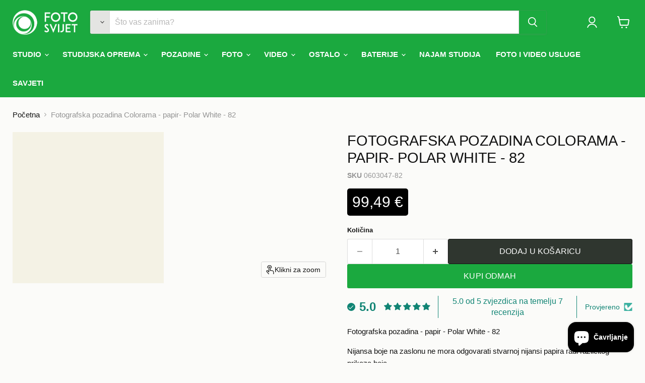

--- FILE ---
content_type: text/html; charset=utf-8
request_url: https://fotosvijet.hr/collections/all/products/fotografska-pozadina-papir-272x11m-bijela-polar-white?view=recently-viewed
body_size: 1481
content:










  









<div
  class="productgrid--item  imagestyle--cropped-small      productitem--emphasis  product-recently-viewed-card    show-actions--mobile"
  data-product-item
  data-product-quickshop-url="/products/fotografska-pozadina-papir-272x11m-bijela-polar-white"
  
    data-recently-viewed-card
  
>
  <div class="productitem" data-product-item-content>
    
    
    
    

    

    
      

      
    

    <div class="productitem__container">
      <div class="product-recently-viewed-card-time" data-product-handle="fotografska-pozadina-papir-272x11m-bijela-polar-white">
      <button
        class="product-recently-viewed-card-remove"
        aria-label="close"
        data-remove-recently-viewed
      >
        


                                                                        <svg class="icon-remove "    aria-hidden="true"    focusable="false"    role="presentation"    xmlns="http://www.w3.org/2000/svg" width="10" height="10" viewBox="0 0 10 10" xmlns="http://www.w3.org/2000/svg">      <path fill="currentColor" d="M6.08785659,5 L9.77469752,1.31315906 L8.68684094,0.225302476 L5,3.91214341 L1.31315906,0.225302476 L0.225302476,1.31315906 L3.91214341,5 L0.225302476,8.68684094 L1.31315906,9.77469752 L5,6.08785659 L8.68684094,9.77469752 L9.77469752,8.68684094 L6.08785659,5 Z"></path>    </svg>                                              

      </button>
    </div>

      <div class="productitem__image-container">
        <a
          class="productitem--image-link"
          href="/products/fotografska-pozadina-papir-272x11m-bijela-polar-white"
          tabindex="-1"
          data-product-page-link
        >
          <figure
            class="productitem--image"
            data-product-item-image
            
          >
            
              
              

  
    <noscript data-rimg-noscript>
      <img
        
          src="//fotosvijet.hr/cdn/shop/products/colorama-papirnata-pozadina-bijela-polar-white_300x300.jpg?v=1651240952"
        

        alt=""
        data-rimg="noscript"
        srcset="//fotosvijet.hr/cdn/shop/products/colorama-papirnata-pozadina-bijela-polar-white_300x300.jpg?v=1651240952 1x"
        class="productitem--image-primary"
        
        
      >
    </noscript>
  

  <img
    
      src="//fotosvijet.hr/cdn/shop/products/colorama-papirnata-pozadina-bijela-polar-white_300x300.jpg?v=1651240952"
    
    alt=""

    
      data-rimg="lazy"
      data-rimg-scale="1"
      data-rimg-template="//fotosvijet.hr/cdn/shop/products/colorama-papirnata-pozadina-bijela-polar-white_{size}.jpg?v=1651240952"
      data-rimg-max="300x300"
      data-rimg-crop="false"
      
      srcset="data:image/svg+xml;utf8,<svg%20xmlns='http://www.w3.org/2000/svg'%20width='300'%20height='300'></svg>"
    

    class="productitem--image-primary"
    
    
  >



  <div data-rimg-canvas></div>


            

            



























  
  
  

  <span class="productitem__badge productitem__badge--sale"
    data-badge-sales
    style="display: none;"
  >
    <span data-badge-sales-range>
      
        Rasprodaja
      
    </span>
    <span data-badge-sales-single style="display: none;">
      
        Rasprodaja
      
    </span>
  </span>

            <span class="visually-hidden">Fotografska pozadina Colorama - papir- Polar White - 82</span>
          </figure>
        </a>
      </div><div class="productitem--info">
        
          
        

        
          






























<div class="price productitem__price ">
  
    <div
      class="price__compare-at visible"
      data-price-compare-container
    >

      
        <span class="money price__original" data-price-original></span>
      
    </div>


    
      
      <div class="price__compare-at--hidden" data-compare-price-range-hidden>
        
          <span class="visually-hidden">Cijena </span>
          <span class="money price__compare-at--min" data-price-compare-min>
            99,49 €
          </span>
          -
          <span class="visually-hidden">Cijena </span>
          <span class="money price__compare-at--max" data-price-compare-max>
            99,49 €
          </span>
        
      </div>
      <div class="price__compare-at--hidden" data-compare-price-hidden>
        <span class="visually-hidden">Cijena </span>
        <span class="money price__compare-at--single" data-price-compare>
          
        </span>
      </div>
    
  

  <div class="price__current price__current--emphasize " data-price-container>

    

    
      
      
      <span class="money" data-price>
        99,49 €
      </span>
    
    
  </div>

  
    
    <div class="price__current--hidden" data-current-price-range-hidden>
      
        <span class="money price__current--min" data-price-min>99,49 €</span>
        -
        <span class="money price__current--max" data-price-max>99,49 €</span>
      
    </div>
    <div class="price__current--hidden" data-current-price-hidden>
      <span class="visually-hidden"></span>
      <span class="money" data-price>
        99,49 €
      </span>
    </div>
  

  
    
    
    
    

    <div
      class="
        productitem__unit-price
        hidden
      "
      data-unit-price
    >
      
    </div>
  

  
</div>


        

        <h2 class="productitem--title">
          <a href="/products/fotografska-pozadina-papir-272x11m-bijela-polar-white" data-product-page-link>
            Fotografska pozadina Colorama - papir- Polar White - 82
          </a>
        </h2>

        
          
        

        

        
          

          
            
          
        

        
          <div class="productitem--description">
            <p>Fotografska pozadina - papir - Polar White - 82
Nijansa boje na zaslonu ne mora odgovarati stvarnoj nijansi papira radi različitog prikaza boja.</p>

            
          </div>
        
      </div>

      
    </div>
  </div>

  
    <script type="application/json" data-quick-buy-settings>
      {
        "cart_redirection": true,
        "money_format": "{{amount_with_comma_separator}} €"
      }
    </script>
  
</div>


--- FILE ---
content_type: text/javascript; charset=utf-8
request_url: https://fotosvijet.hr/products/fotografska-pozadina-papir-272x11m-bijela-polar-white.js
body_size: 373
content:
{"id":7707132002530,"title":"Fotografska pozadina Colorama - papir- Polar White - 82","handle":"fotografska-pozadina-papir-272x11m-bijela-polar-white","description":"\u003cp\u003eFotografska pozadina - papir - Polar White - 82\u003c\/p\u003e\n\u003cp\u003eNijansa boje na zaslonu ne mora odgovarati stvarnoj nijansi papira radi različitog prikaza boja.\u003c\/p\u003e","published_at":"2022-09-07T09:04:17+02:00","created_at":"2022-04-29T15:51:14+02:00","vendor":"Fotosvijet","type":"Pozadina","tags":["bijela","bijela foto pozadina","Fotografska pozadina - papir","Fotografska pozadina Colorama - papir","Papirnate pozadine","POZADINE","STUDIJSKA OPREMA"],"price":9949,"price_min":9949,"price_max":9949,"available":true,"price_varies":false,"compare_at_price":null,"compare_at_price_min":0,"compare_at_price_max":0,"compare_at_price_varies":false,"variants":[{"id":42776465080546,"title":"Default Title","option1":"Default Title","option2":null,"option3":null,"sku":"0603047-82","requires_shipping":true,"taxable":true,"featured_image":null,"available":true,"name":"Fotografska pozadina Colorama - papir- Polar White - 82","public_title":null,"options":["Default Title"],"price":9949,"weight":0,"compare_at_price":null,"inventory_management":null,"barcode":"","requires_selling_plan":false,"selling_plan_allocations":[]}],"images":["\/\/cdn.shopify.com\/s\/files\/1\/0643\/8997\/2194\/products\/colorama-papirnata-pozadina-bijela-polar-white.jpg?v=1651240952"],"featured_image":"\/\/cdn.shopify.com\/s\/files\/1\/0643\/8997\/2194\/products\/colorama-papirnata-pozadina-bijela-polar-white.jpg?v=1651240952","options":[{"name":"Title","position":1,"values":["Default Title"]}],"url":"\/products\/fotografska-pozadina-papir-272x11m-bijela-polar-white","media":[{"alt":null,"id":29788211380450,"position":1,"preview_image":{"aspect_ratio":1.0,"height":300,"width":300,"src":"https:\/\/cdn.shopify.com\/s\/files\/1\/0643\/8997\/2194\/products\/colorama-papirnata-pozadina-bijela-polar-white.jpg?v=1651240952"},"aspect_ratio":1.0,"height":300,"media_type":"image","src":"https:\/\/cdn.shopify.com\/s\/files\/1\/0643\/8997\/2194\/products\/colorama-papirnata-pozadina-bijela-polar-white.jpg?v=1651240952","width":300}],"requires_selling_plan":false,"selling_plan_groups":[]}